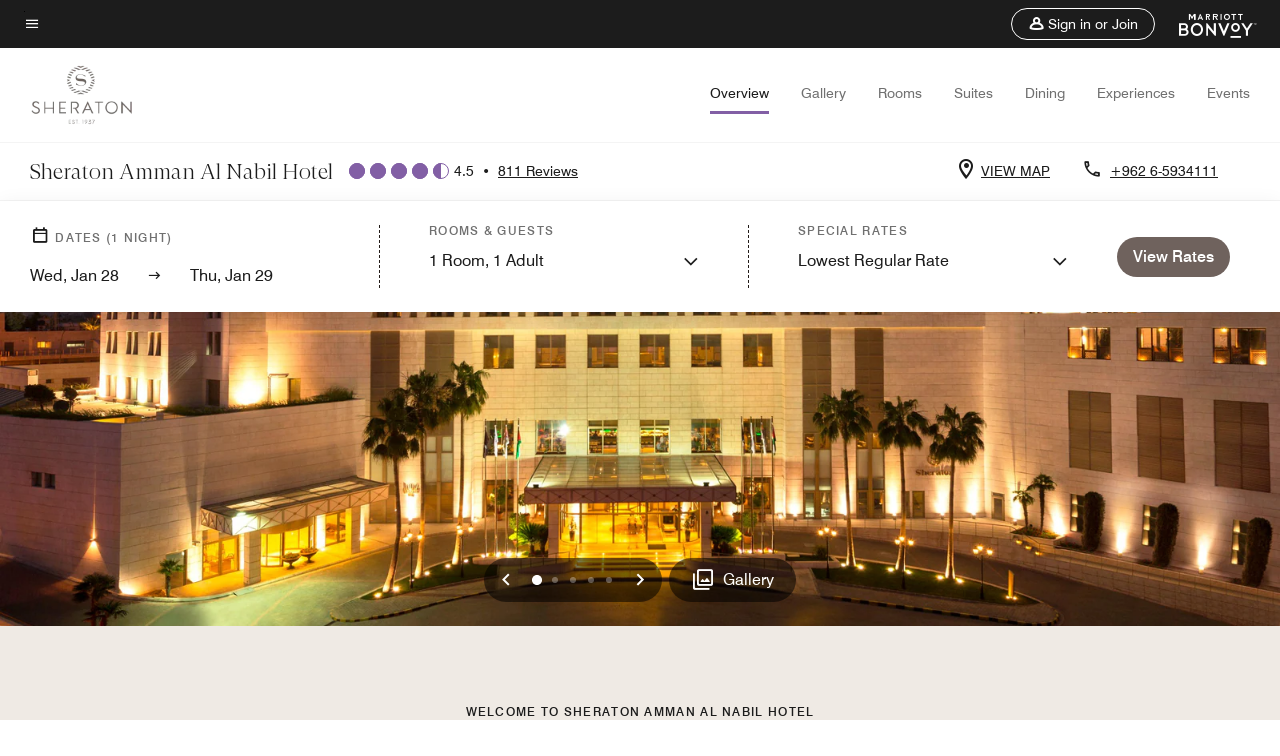

--- FILE ---
content_type: text/html; charset=utf-8
request_url: https://www.marriott.com/hybrid-presentation/api/v1/datalayer?localeKey=en_US
body_size: 1636
content:
var dataLayer = {"env_is_prod":"true","env_platform":"AEM-prod","roomkey_api_key":"a9bc92520c8acea6eadbc930b2ce2874","roomkey_api_version":"1.5.1","env_site_id":"US","memState":"unauthenticated","mr_prof_authentication_state":"unauthenticated","sessionId":"09C072E8-94C3-51B5-A435-9FC586D1CCD7","session_jsession_id":"09C072E8-94C3-51B5-A435-9FC586D1CCD7","page_url_path_branch":"/en-us/hotels/ammsi-sheraton-amman-al-nabil-hotel/overview/?scid=bb1a189a-fec3-4d19-a255-54ba596febe2","cookie_mi_site":"www.marriott.com","env_date_time":"01/28/26 17:14:27","env_site_name":"www.marriott.com","page_domain_name":"www.marriott.com","device_language_preferred":"en_US","cookie_mi_visitor":"09C072E8-94C3-51B5-A435-9FC586D1CCD7","env_img_path":"https://cache.marriott.com","mr_isLinkedUser":"false","page_requested_uri":"/en-us/hotels/ammsi-sheraton-amman-al-nabil-hotel/overview/?scid=bb1a189a-fec3-4d19-a255-54ba596febe2","page_url_query_string":"scid=bb1a189a-fec3-4d19-a255-54ba596febe2","ensighten_settings":"ON;SYNCH","prof_address_state":"unauthenticated","brwsrLang":"en_US","env_jacket":"MR","browser_akamai_loc_lat":"39.9614","browser_akamai_loc_long":"-82.9988","browser_akamai_loc_country":"US","rk_enabled":"true","rk_roomKeyBaseURL":"//www.roomkey.com/referrals","rk_errorMessage":"id='error-messages'","rk_isProfileAuthenticated":"false","rk_currency":"AR: ARS,AM: AMD,AW: AWG,AU: AUD,AT: EUR,BE: EUR,BR: BRL,CA: CAD,KY: KYD,CL: CLP,CN: CNY,CR: CRC,CZ: CZK,DK: DKK,DO: DOP,EC: ,EG: EGP,SV: SVC,FR: EUR,GE: GEL,DE: EUR,GR: EUR,GU: ,HU: HUF,IN: INR,ID: IDR,IE: EUR,IL: ILS,IT: EUR,JP: JPY,JO: JOD,KW: KWD,MY: MYR,MX: MXN,NL: EUR,PK: PKR,PA: PAB,PH: PHP,PT: EUR,PE: PEN,PL: PLN,PR: ,QA: QAR,RO: RON,RU: RUB,KN: ,SA: SAR,SG: SGD,KR: KRW,ES: EUR,CH: CHF,TH: THB,TT: TTD,TR: TRY,US: USD,AE: AED,GB: GBP,VE: ,VN: VND,VI: ,CW: ,HN: HNL,BH: BHD,KZ: KZT,SE: SEK,SR: SRD,CO: COP,OM: OMR,JM: JMD,BS: BSD,DZ: DZD,LY: LYD,BB: BBD,AZ: AZN,VG:","rk_cList":"enable.rewards.members: false| enable.successfully.booked: false| enable.redemption.points: false| enable.remember.me: true| enable.mobile: false| enable.session.timeout: false| enable.special.rates.aaa: true| enable.special.rates.senior: true| enable.special.rates.gov: false| enable.users.sgo: false| number.of.pages: -1| enable.presented.hd.solution: true| enable.to.industry_solutions.users: false| enable.to.brand: true| percentage.users.to.show: 100| percentage.users.to.show.incremental: 1| enable.associate.users: false| exclude.special.rates.corpcode: MW1, IBM, EMP, ACC, H77, GEE, TVL, GDY, PEP, ORA, HPQ, DTC, ATT, MEB, TOY, PCW, SAP, T77, SIE, BOE, M11, BOA, WEL, A4Y, MCO, MOD, VZN, EMC, ZG4, G2D, JOH, UAL, UTC, DEL, LAC, LK6, GMC, RAY, MM4, MMB, MMF, MMP| enable.special.rates.corpcode: | user.prevent.roomkey.pop: 0| enable.rewards.basic: true| enable.rewards.silver: true|     enable.rewards.gold: false| enable.rewards.platinum: false| enable.users.corpcode: false| enable.users.groupcode: false| browser.useragent: GomezAgent, iPhone, iPad, Silk, BlackBerry, Trident / 4.0| enable.concur.users: false| enable.hd.solution: true| enable.domains.US: true| enable.domains.GB: true| enable.domains.DE: false| enable.domains.FR: false| enable.domains.AU: true| enable.domains.CN: false| enable.domains.JP: false| enable.domains.ES: true| enable.domains.BR: false| enable.domains.KR: false","mvp_prequal_endpoint":"/aries-common/v1/sendPrequalFOCConfirmation","page_data_layer_ready":"false","request_id":"en-us/hotels/ammsi-sheraton-amman-al-nabil-hotel/overview/?scid=bb1a189a-fec3-4d19-a255-54ba596febe2~X~b05d70325731c84b0a90ef9b616e9a78"}; var mvpOffers = {};

--- FILE ---
content_type: application/javascript;charset=utf-8
request_url: https://api.bazaarvoice.com/data/products.json?passkey=canCX9lvC812oa4Y6HYf4gmWK5uszkZCKThrdtYkZqcYE&apiversion=5.5&displaycode=14883-en_us&filter=id%3Aeq%3Aammsi&limit=1&callback=bv_351_62508
body_size: -64
content:
bv_351_62508({"Limit":1,"Offset":0,"TotalResults":1,"Locale":"en_US","Results":[{"AttributesOrder":["AVAILABILITY"],"Attributes":{"AVAILABILITY":{"Id":"AVAILABILITY","Values":[{"Value":"True","Locale":null}]}},"Description":"Nestled in the heart of Jordan's capital, the Sheraton Amman Hotel provides elegantly furnished contemporary rooms which includes amenities for the busy business traveler, state-of-the-art Sheraton Fitness facility and great dining options.","Name":"Sheraton Amman Al Nabil Hotel","Id":"AMMSI","CategoryId":"BV_MISCELLANEOUS_CATEGORY","BrandExternalId":"dxu8ozcixy6vv2r8xcgdvgrbx","Brand":{"Id":"dxu8ozcixy6vv2r8xcgdvgrbx","Name":"Sheraton"},"Active":true,"ProductPageUrl":"https://www.marriott.com/en-us/hotels/ammsi-sheraton-amman-al-nabil-hotel/overview/","Disabled":false,"QuestionIds":[],"ISBNs":[],"EANs":[],"StoryIds":[],"ModelNumbers":[],"ImageUrl":null,"FamilyIds":[],"UPCs":[],"ManufacturerPartNumbers":[],"ReviewIds":[]}],"Includes":{},"HasErrors":false,"Errors":[]})

--- FILE ---
content_type: application/javascript;charset=utf-8
request_url: https://api.bazaarvoice.com/data/batch.json?passkey=canCX9lvC812oa4Y6HYf4gmWK5uszkZCKThrdtYkZqcYE&apiversion=5.5&displaycode=14883-en_us&resource.q0=products&filter.q0=id%3Aeq%3Aammsi&stats.q0=reviews&filteredstats.q0=reviews&filter_reviews.q0=contentlocale%3Aeq%3Azh*%2Cen*%2Cfr*%2Cde*%2Cja*%2Cpt*%2Cru*%2Ces*%2Cen_US&filter_reviewcomments.q0=contentlocale%3Aeq%3Azh*%2Cen*%2Cfr*%2Cde*%2Cja*%2Cpt*%2Cru*%2Ces*%2Cen_US&resource.q1=reviews&filter.q1=isratingsonly%3Aeq%3Afalse&filter.q1=productid%3Aeq%3Aammsi&filter.q1=contentlocale%3Aeq%3Azh*%2Cen*%2Cfr*%2Cde*%2Cja*%2Cpt*%2Cru*%2Ces*%2Cen_US&sort.q1=submissiontime%3Adesc&stats.q1=reviews&filteredstats.q1=reviews&include.q1=authors%2Cproducts%2Ccomments&filter_reviews.q1=contentlocale%3Aeq%3Azh*%2Cen*%2Cfr*%2Cde*%2Cja*%2Cpt*%2Cru*%2Ces*%2Cen_US&filter_reviewcomments.q1=contentlocale%3Aeq%3Azh*%2Cen*%2Cfr*%2Cde*%2Cja*%2Cpt*%2Cru*%2Ces*%2Cen_US&filter_comments.q1=contentlocale%3Aeq%3Azh*%2Cen*%2Cfr*%2Cde*%2Cja*%2Cpt*%2Cru*%2Ces*%2Cen_US&limit.q1=10&offset.q1=0&limit_comments.q1=3&callback=BV._internal.dataHandler0
body_size: 7827
content:
BV._internal.dataHandler0({"Errors":[],"BatchedResultsOrder":["q1","q0"],"HasErrors":false,"TotalRequests":2,"BatchedResults":{"q1":{"Id":"q1","Limit":10,"Offset":0,"TotalResults":810,"Locale":"en_US","Results":[{"Id":"377335389","CID":"8aa0991c-994f-57ad-8033-335829f5fce3","SourceClient":"marriott-2","LastModeratedTime":"2026-01-26T23:46:30.000+00:00","LastModificationTime":"2026-01-26T23:46:30.000+00:00","ProductId":"AMMSI","OriginalProductName":"Sheraton Amman Al Nabil Hotel","AuthorId":"a2ve2u29adsvyehfsmk98p5fg","ContentLocale":"en_US","IsFeatured":false,"TotalInappropriateFeedbackCount":0,"TotalClientResponseCount":0,"TotalCommentCount":0,"Rating":5,"SecondaryRatingsOrder":["Cleanliness","Dining","Location","Amenities","Value"],"IsRatingsOnly":false,"TotalFeedbackCount":0,"TotalNegativeFeedbackCount":0,"TotalPositiveFeedbackCount":0,"ModerationStatus":"APPROVED","SubmissionId":"r114883-en_17694695okakrpVUB3","SubmissionTime":"2026-01-26T23:18:47.000+00:00","ReviewText":"I\u2019m always received well at this hotel by professional and friendly staff. The rooms are of good size with comfortable beds.","Title":"Professional and friendly service","UserNickname":"Leon L","SecondaryRatings":{"Cleanliness":{"Value":5,"Id":"Cleanliness","MinLabel":null,"ValueRange":5,"MaxLabel":null,"ValueLabel":null,"DisplayType":"NORMAL","Label":null},"Value":{"Value":4,"Id":"Value","MinLabel":null,"ValueRange":5,"MaxLabel":null,"ValueLabel":null,"DisplayType":"NORMAL","Label":null},"Amenities":{"Value":5,"Id":"Amenities","MinLabel":null,"ValueRange":5,"MaxLabel":null,"ValueLabel":null,"DisplayType":"NORMAL","Label":null},"Dining":{"Value":5,"Id":"Dining","MinLabel":null,"ValueRange":5,"MaxLabel":null,"ValueLabel":null,"DisplayType":"NORMAL","Label":null},"Location":{"Value":5,"Id":"Location","MinLabel":null,"ValueRange":5,"MaxLabel":null,"ValueLabel":null,"DisplayType":"NORMAL","Label":null}},"BadgesOrder":[],"ContextDataValuesOrder":[],"IsRecommended":null,"CommentIds":[],"Pros":null,"Videos":[],"ClientResponses":[],"InappropriateFeedbackList":[],"ContextDataValues":{},"UserLocation":null,"Photos":[],"IsSyndicated":false,"RatingRange":5,"Helpfulness":null,"Badges":{},"ProductRecommendationIds":[],"TagDimensions":{},"AdditionalFields":{},"CampaignId":null,"TagDimensionsOrder":[],"AdditionalFieldsOrder":[],"Cons":null},{"Id":"376925501","CID":"02830f3c-3717-5eb9-b4e5-c1a0f48cdcec","SourceClient":"marriott-2","LastModeratedTime":"2026-01-21T23:00:45.000+00:00","LastModificationTime":"2026-01-21T23:00:45.000+00:00","ProductId":"AMMSI","OriginalProductName":"Sheraton Amman Al Nabil Hotel","AuthorId":"lyyr69k0s5w3bt3urxdyf11be","ContentLocale":"en_US","IsFeatured":false,"TotalInappropriateFeedbackCount":0,"TotalClientResponseCount":0,"TotalCommentCount":0,"Rating":5,"SecondaryRatingsOrder":["Cleanliness","Service","Amenities","Value"],"IsRatingsOnly":false,"TotalFeedbackCount":0,"TotalNegativeFeedbackCount":0,"TotalPositiveFeedbackCount":0,"ModerationStatus":"APPROVED","SubmissionId":"r114883-en_17690349g17n2LPsB8","SubmissionTime":"2026-01-21T22:35:09.000+00:00","ReviewText":"Super hotel - especially Guest services","Title":"Amazing staff that go extra mile - everyone wants to make a difference","UserNickname":"Emma","SecondaryRatings":{"Cleanliness":{"Value":5,"Id":"Cleanliness","MinLabel":null,"ValueRange":5,"MaxLabel":null,"ValueLabel":null,"DisplayType":"NORMAL","Label":null},"Value":{"Value":4,"Id":"Value","MinLabel":null,"ValueRange":5,"MaxLabel":null,"ValueLabel":null,"DisplayType":"NORMAL","Label":null},"Amenities":{"Value":5,"Id":"Amenities","MinLabel":null,"ValueRange":5,"MaxLabel":null,"ValueLabel":null,"DisplayType":"NORMAL","Label":null},"Service":{"Value":5,"Id":"Service","MinLabel":null,"ValueRange":5,"MaxLabel":null,"ValueLabel":null,"DisplayType":"NORMAL","Label":null}},"BadgesOrder":[],"ContextDataValuesOrder":[],"IsRecommended":null,"CommentIds":[],"Pros":null,"Videos":[],"ClientResponses":[],"InappropriateFeedbackList":[],"ContextDataValues":{},"UserLocation":null,"Photos":[],"IsSyndicated":false,"RatingRange":5,"Helpfulness":null,"Badges":{},"ProductRecommendationIds":[],"TagDimensions":{},"AdditionalFields":{},"CampaignId":null,"TagDimensionsOrder":[],"AdditionalFieldsOrder":[],"Cons":null},{"Id":"376565656","CID":"ad664e1a-e05c-5fb7-819d-746b88fa1114","SourceClient":"marriott-2","LastModeratedTime":"2026-01-17T15:15:38.000+00:00","LastModificationTime":"2026-01-17T15:15:38.000+00:00","ProductId":"AMMSI","OriginalProductName":"Sheraton Amman Al Nabil Hotel","AuthorId":"bayzwgm14qrvowsi7rbqoaaal","ContentLocale":"en_US","IsFeatured":false,"TotalInappropriateFeedbackCount":0,"TotalClientResponseCount":0,"TotalCommentCount":0,"Rating":5,"SecondaryRatingsOrder":["Cleanliness","Dining","Location","Service","Amenities","Value"],"IsRatingsOnly":false,"TotalFeedbackCount":0,"TotalNegativeFeedbackCount":0,"TotalPositiveFeedbackCount":0,"ModerationStatus":"APPROVED","SubmissionId":"r114883-en_17686613knjF8Z8x9r","SubmissionTime":"2026-01-17T14:49:05.000+00:00","ReviewText":"Wonderful room.welcoming waitress nice food","Title":"Excellent","UserNickname":"MARKTEN","SecondaryRatings":{"Cleanliness":{"Value":5,"Id":"Cleanliness","MinLabel":null,"ValueRange":5,"MaxLabel":null,"ValueLabel":null,"DisplayType":"NORMAL","Label":null},"Value":{"Value":5,"Id":"Value","MinLabel":null,"ValueRange":5,"MaxLabel":null,"ValueLabel":null,"DisplayType":"NORMAL","Label":null},"Amenities":{"Value":5,"Id":"Amenities","MinLabel":null,"ValueRange":5,"MaxLabel":null,"ValueLabel":null,"DisplayType":"NORMAL","Label":null},"Service":{"Value":5,"Id":"Service","MinLabel":null,"ValueRange":5,"MaxLabel":null,"ValueLabel":null,"DisplayType":"NORMAL","Label":null},"Dining":{"Value":5,"Id":"Dining","MinLabel":null,"ValueRange":5,"MaxLabel":null,"ValueLabel":null,"DisplayType":"NORMAL","Label":null},"Location":{"Value":5,"Id":"Location","MinLabel":null,"ValueRange":5,"MaxLabel":null,"ValueLabel":null,"DisplayType":"NORMAL","Label":null}},"BadgesOrder":[],"ContextDataValuesOrder":[],"IsRecommended":null,"CommentIds":[],"Pros":null,"Videos":[],"ClientResponses":[],"InappropriateFeedbackList":[],"ContextDataValues":{},"UserLocation":null,"Photos":[],"IsSyndicated":false,"RatingRange":5,"Helpfulness":null,"Badges":{},"ProductRecommendationIds":[],"TagDimensions":{},"AdditionalFields":{},"CampaignId":null,"TagDimensionsOrder":[],"AdditionalFieldsOrder":[],"Cons":null},{"Id":"376554830","CID":"de10eecb-d663-5ecb-9239-b4b3bff53f0f","SourceClient":"marriott-2","LastModeratedTime":"2026-01-17T07:45:18.000+00:00","LastModificationTime":"2026-01-17T07:45:18.000+00:00","ProductId":"AMMSI","OriginalProductName":"Sheraton Amman Al Nabil Hotel","AuthorId":"q1smkbe0c2boqb6fcinsrs7bq","ContentLocale":"en_GB","IsFeatured":false,"TotalInappropriateFeedbackCount":0,"TotalClientResponseCount":0,"TotalCommentCount":0,"Rating":5,"SecondaryRatingsOrder":["Cleanliness","Dining","Location","Service","Amenities","Value"],"IsRatingsOnly":false,"TotalFeedbackCount":0,"TotalNegativeFeedbackCount":0,"TotalPositiveFeedbackCount":0,"ModerationStatus":"APPROVED","SubmissionId":"r114883-en_17686296tbm6xGHQzJ","SubmissionTime":"2026-01-17T06:01:34.000+00:00","ReviewText":"The overall experience was genuinely excellent and made our stay both comfortable and enjoyable from start to finish.","Title":"Excellent and enjoyable stay at Sheraton Amman from start to finish.","UserNickname":"Ishraq","SecondaryRatings":{"Cleanliness":{"Value":5,"Id":"Cleanliness","MinLabel":null,"ValueRange":5,"MaxLabel":null,"ValueLabel":null,"DisplayType":"NORMAL","Label":null},"Value":{"Value":4,"Id":"Value","MinLabel":null,"ValueRange":5,"MaxLabel":null,"ValueLabel":null,"DisplayType":"NORMAL","Label":null},"Amenities":{"Value":5,"Id":"Amenities","MinLabel":null,"ValueRange":5,"MaxLabel":null,"ValueLabel":null,"DisplayType":"NORMAL","Label":null},"Service":{"Value":5,"Id":"Service","MinLabel":null,"ValueRange":5,"MaxLabel":null,"ValueLabel":null,"DisplayType":"NORMAL","Label":null},"Dining":{"Value":5,"Id":"Dining","MinLabel":null,"ValueRange":5,"MaxLabel":null,"ValueLabel":null,"DisplayType":"NORMAL","Label":null},"Location":{"Value":5,"Id":"Location","MinLabel":null,"ValueRange":5,"MaxLabel":null,"ValueLabel":null,"DisplayType":"NORMAL","Label":null}},"BadgesOrder":[],"ContextDataValuesOrder":[],"IsRecommended":null,"CommentIds":[],"Pros":null,"Videos":[],"ClientResponses":[],"InappropriateFeedbackList":[],"ContextDataValues":{},"UserLocation":null,"Photos":[],"IsSyndicated":false,"RatingRange":5,"Helpfulness":null,"Badges":{},"ProductRecommendationIds":[],"TagDimensions":{},"AdditionalFields":{},"CampaignId":null,"TagDimensionsOrder":[],"AdditionalFieldsOrder":[],"Cons":null},{"Id":"376484415","CID":"40ed6a7f-f690-5c75-8014-8aad3fbbc60c","SourceClient":"marriott-2","LastModeratedTime":"2026-01-16T16:46:28.000+00:00","LastModificationTime":"2026-01-16T16:46:28.000+00:00","ProductId":"AMMSI","OriginalProductName":"Sheraton Amman Al Nabil Hotel","AuthorId":"td2f6x056300qhjc6nejrsa1g","ContentLocale":"en_US","IsFeatured":false,"TotalInappropriateFeedbackCount":0,"TotalClientResponseCount":0,"TotalCommentCount":0,"Rating":5,"SecondaryRatingsOrder":["Cleanliness","Dining","Location","Service","Amenities","Value"],"IsRatingsOnly":false,"TotalFeedbackCount":0,"TotalNegativeFeedbackCount":0,"TotalPositiveFeedbackCount":0,"ModerationStatus":"APPROVED","SubmissionId":"r114883-en_17685657lfVGw2aWpL","SubmissionTime":"2026-01-16T12:15:51.000+00:00","ReviewText":"I had a truly outstanding stay at the Sheraton Hotel. \nFrom the moment I arrived, I felt welcomed and well taken care of. \nThe staff across all departments were exceptionally friendly, attentive, and always willing to assist with any request. Whether it was the reception team, the room service staff, or any other service personnel, everyone demonstrated a high level of professionalism and genuine hospitality.\n\nThe hotel offers a wide variety of services and facilities that cater to both comfort and convenience, making the overall experience even more enjoyable. My room was spacious, very comfortable, and impeccably clean, providing a relaxing environment throughout my stay.\n\nI genuinely appreciated the quality of service and the warmth of the staff, and I highly recommend the Sheraton Hotel to anyone looking for a pleasant and memorable stay.","Title":"Great experience at Sheraton Al-Nabil","UserNickname":"ASallam","SecondaryRatings":{"Cleanliness":{"Value":5,"Id":"Cleanliness","MinLabel":null,"ValueRange":5,"MaxLabel":null,"ValueLabel":null,"DisplayType":"NORMAL","Label":null},"Value":{"Value":5,"Id":"Value","MinLabel":null,"ValueRange":5,"MaxLabel":null,"ValueLabel":null,"DisplayType":"NORMAL","Label":null},"Amenities":{"Value":5,"Id":"Amenities","MinLabel":null,"ValueRange":5,"MaxLabel":null,"ValueLabel":null,"DisplayType":"NORMAL","Label":null},"Service":{"Value":5,"Id":"Service","MinLabel":null,"ValueRange":5,"MaxLabel":null,"ValueLabel":null,"DisplayType":"NORMAL","Label":null},"Dining":{"Value":5,"Id":"Dining","MinLabel":null,"ValueRange":5,"MaxLabel":null,"ValueLabel":null,"DisplayType":"NORMAL","Label":null},"Location":{"Value":5,"Id":"Location","MinLabel":null,"ValueRange":5,"MaxLabel":null,"ValueLabel":null,"DisplayType":"NORMAL","Label":null}},"BadgesOrder":[],"ContextDataValuesOrder":[],"IsRecommended":null,"CommentIds":[],"Pros":null,"Videos":[],"ClientResponses":[],"InappropriateFeedbackList":[],"ContextDataValues":{},"UserLocation":null,"Photos":[],"IsSyndicated":false,"RatingRange":5,"Helpfulness":null,"Badges":{},"ProductRecommendationIds":[],"TagDimensions":{},"AdditionalFields":{},"CampaignId":null,"TagDimensionsOrder":[],"AdditionalFieldsOrder":[],"Cons":null},{"Id":"376420746","CID":"49d9cbe4-471d-51cb-a082-a3a38fc06153","SourceClient":"marriott-2","LastModeratedTime":"2026-01-15T17:31:13.000+00:00","LastModificationTime":"2026-01-15T17:31:13.000+00:00","ProductId":"AMMSI","OriginalProductName":"Sheraton Amman Al Nabil Hotel","ContextDataValuesOrder":["RewardsLevel","TravelerType"],"AuthorId":"6a6c620970fcf352efe8feab9081d934d02d89805d9792b2a9124ac093481a27","ContentLocale":"en_US","IsFeatured":false,"TotalInappropriateFeedbackCount":0,"TotalClientResponseCount":0,"TotalCommentCount":0,"Rating":5,"SecondaryRatingsOrder":["Cleanliness","Dining","Location","Service","Amenities","Value"],"IsRatingsOnly":false,"TotalFeedbackCount":0,"TotalNegativeFeedbackCount":0,"TotalPositiveFeedbackCount":0,"ModerationStatus":"APPROVED","SubmissionId":"r114883-en_17684968xvro062eVU","SubmissionTime":"2026-01-15T17:07:00.000+00:00","ReviewText":"Very helpful and very convenient","Title":"Great visit","UserNickname":"Will","SecondaryRatings":{"Cleanliness":{"Value":5,"Id":"Cleanliness","MinLabel":null,"ValueRange":5,"MaxLabel":null,"ValueLabel":null,"DisplayType":"NORMAL","Label":null},"Value":{"Value":5,"Id":"Value","MinLabel":null,"ValueRange":5,"MaxLabel":null,"ValueLabel":null,"DisplayType":"NORMAL","Label":null},"Amenities":{"Value":5,"Id":"Amenities","MinLabel":null,"ValueRange":5,"MaxLabel":null,"ValueLabel":null,"DisplayType":"NORMAL","Label":null},"Service":{"Value":5,"Id":"Service","MinLabel":null,"ValueRange":5,"MaxLabel":null,"ValueLabel":null,"DisplayType":"NORMAL","Label":null},"Dining":{"Value":5,"Id":"Dining","MinLabel":null,"ValueRange":5,"MaxLabel":null,"ValueLabel":null,"DisplayType":"NORMAL","Label":null},"Location":{"Value":5,"Id":"Location","MinLabel":null,"ValueRange":5,"MaxLabel":null,"ValueLabel":null,"DisplayType":"NORMAL","Label":null}},"ContextDataValues":{"RewardsLevel":{"Value":"Gold","Id":"RewardsLevel"},"TravelerType":{"Value":"Family","Id":"TravelerType"}},"BadgesOrder":[],"IsRecommended":null,"CommentIds":[],"Pros":null,"Videos":[],"ClientResponses":[],"InappropriateFeedbackList":[],"UserLocation":null,"Photos":[],"IsSyndicated":false,"RatingRange":5,"Helpfulness":null,"Badges":{},"ProductRecommendationIds":[],"TagDimensions":{},"AdditionalFields":{},"CampaignId":null,"TagDimensionsOrder":[],"AdditionalFieldsOrder":[],"Cons":null},{"Id":"376194938","CID":"0a0fba1d-b33c-5243-979a-6541f5e9b9bb","SourceClient":"marriott-2","LastModeratedTime":"2026-01-13T20:16:11.000+00:00","LastModificationTime":"2026-01-13T20:16:11.000+00:00","ProductId":"AMMSI","OriginalProductName":"Sheraton Amman Al Nabil Hotel","ContextDataValuesOrder":["RewardsLevel","TravelerType"],"AuthorId":"22f9bf7842fd940060daf712691811c90eae40577559d97527853e5367052638","ContentLocale":"en_US","IsFeatured":false,"TotalInappropriateFeedbackCount":0,"TotalClientResponseCount":0,"TotalCommentCount":0,"Rating":5,"SecondaryRatingsOrder":["Cleanliness","Dining","Location","Service","Amenities","Value"],"IsRatingsOnly":false,"TotalFeedbackCount":0,"TotalNegativeFeedbackCount":0,"TotalPositiveFeedbackCount":0,"ModerationStatus":"APPROVED","SubmissionId":"r114883-en_17683317F0q9vA4dJd","SubmissionTime":"2026-01-13T19:16:31.000+00:00","ReviewText":"On each trip Amman, Jordan and stay at the  Sheraton Amman Al Nabil Hotel and during each stay I enjoy the Sheraton CLUB Lounge for an enjoyable light dinner. This stay with my wife was no different as we both enjoyed the Sheraton CLUB Lounge.\nWe had planned to enjoy a nice dinner at the hotel\u2019s Italian restaurant, but once we got to the Sheraton CLUB Lounge we really enjoyed the wide selection of Salads, great assortment of fresh appetizers, a great soup and each night a very tasty entr\u00E9e. In addition, they serve an impressive Jordanian house wine, called St George. Their white and red wines are very, very well balanced and both have a fantastic bouquet.\nSo, each night we were too full to go to the Italian restaurant.\nSo, if you are staying at the Sheraton Amman Al Nabil Hotel you must try the Sheraton CLUB Lounge, trust me you will not be disappointed.\n\nThe Bar Review:\n\nWithin the  Amman Sheraton Al Nabil Hotel is a very nice bar called: \u201CThe Bar\u201D.\nThis was my first time trying this watering hole and it will not be my last.\nThe Bar is located on the Upper Lobby {UL} floor is just to the right of the elevator\u2019s. It is open from 5:00 PM till 1:00 AM daily\nThe decorations are very relaxing, the bartender was extremely professional, and the drinks were made to perfection!\nI look forward to my return to the Amman Sheraton and to enjoying another nice drink at The Bar.\n\nREF: Trip Advisor - The Bar \u2013 January 2026\n\n\nThe Spice Garden Review:\n\nThere is a fantastic Buffet restaurant within the Amman Sheraton Al Nabil Hotel\ncalled The Spice Garden. \nIt is located on the Upper Lobby {UL floor} level to the left of the set of elevators.\nOn each stay at the Amman Sheraton Al Nabil Hotel I enjoyed an incredible breakfast in The Spice Garden restaurant.\nI usually start with by ordering a pot of Green Tea, a glass of fresh Orange Juice, then I have a large plate of fresh fruits. Their assortment is quite generous and usually contains fresh pineapple, fresh Kiwifruit, and several types of oranges.\nI then order a nice Omlette from their Egg Station, and if there is room on my plate I usually add several broiled tomatoes, some fresh mushrooms and several assorted slices of cheese.\nIn many cases I am too full to have anything else, but sometimes I force myself to enjoy a fresh baked croissant from their large Baked goods section.\nI guarantee that you will not leave The Spice Garden buffet restaurant hungry.\n\n\nREF: Trip Advisor - The Spice Garden restaurant \u2013 January 2026","Title":"... if you are staying at the Sheraton Amman Al Nabil Hotel you must try the Sheraton CLUB Lounge, trust me you will not be disappointed...","UserNickname":"Thomas from Damascus","SecondaryRatings":{"Cleanliness":{"Value":5,"Id":"Cleanliness","MinLabel":null,"ValueRange":5,"MaxLabel":null,"ValueLabel":null,"DisplayType":"NORMAL","Label":null},"Value":{"Value":5,"Id":"Value","MinLabel":null,"ValueRange":5,"MaxLabel":null,"ValueLabel":null,"DisplayType":"NORMAL","Label":null},"Amenities":{"Value":4,"Id":"Amenities","MinLabel":null,"ValueRange":5,"MaxLabel":null,"ValueLabel":null,"DisplayType":"NORMAL","Label":null},"Service":{"Value":5,"Id":"Service","MinLabel":null,"ValueRange":5,"MaxLabel":null,"ValueLabel":null,"DisplayType":"NORMAL","Label":null},"Dining":{"Value":5,"Id":"Dining","MinLabel":null,"ValueRange":5,"MaxLabel":null,"ValueLabel":null,"DisplayType":"NORMAL","Label":null},"Location":{"Value":5,"Id":"Location","MinLabel":null,"ValueRange":5,"MaxLabel":null,"ValueLabel":null,"DisplayType":"NORMAL","Label":null}},"ContextDataValues":{"RewardsLevel":{"Value":"Titanium","Id":"RewardsLevel"},"TravelerType":{"Value":"Couple","Id":"TravelerType"}},"BadgesOrder":[],"IsRecommended":null,"CommentIds":[],"Pros":null,"Videos":[],"ClientResponses":[],"InappropriateFeedbackList":[],"UserLocation":null,"Photos":[],"IsSyndicated":false,"RatingRange":5,"Helpfulness":null,"Badges":{},"ProductRecommendationIds":[],"TagDimensions":{},"AdditionalFields":{},"CampaignId":null,"TagDimensionsOrder":[],"AdditionalFieldsOrder":[],"Cons":null},{"Id":"375823535","CID":"10f8153b-445b-525b-872e-db422c80066a","SourceClient":"marriott-2","LastModeratedTime":"2026-01-10T22:01:55.000+00:00","LastModificationTime":"2026-01-10T22:01:55.000+00:00","ProductId":"AMMSI","OriginalProductName":"Sheraton Amman Al Nabil Hotel","ContextDataValuesOrder":["RewardsLevel","TravelerType"],"AuthorId":"364da34f8bffdadc1f1bec16ce5881c9e8a792e2cf6211f747e3b971c9fd742d","ContentLocale":"en_US","IsFeatured":false,"TotalInappropriateFeedbackCount":0,"TotalClientResponseCount":0,"TotalCommentCount":0,"Rating":5,"SecondaryRatingsOrder":["Cleanliness","Dining","Location","Service","Amenities","Value"],"IsRatingsOnly":false,"TotalFeedbackCount":0,"TotalNegativeFeedbackCount":0,"TotalPositiveFeedbackCount":0,"ModerationStatus":"APPROVED","SubmissionId":"r114883-en_17680809tFF0kV0ulJ","SubmissionTime":"2026-01-10T21:35:14.000+00:00","ReviewText":"I have been staying at Sheraton Amman Al Nabil Hotel for many years, and it continues to be my first and best choice every time I visit Amman\u2014whether for business or family trips.\n\nFrom every possible aspect, this hotel represents excellence. The hospitality standards are truly world-class, and I can confidently say that the Sheraton Amman has one of the best hotel teams I have ever encountered, even after visiting many countries and staying in hotels with very high international standards.\n\nThe cleanliness of the hotel is exceptional and always perfectly maintained. Special thanks to the housekeeping team for being fast, polite, and extremely professional, ensuring that rooms are always spotless and comfortable.\nThe swimming pools, both indoor and outdoor, are absolutely amazing\u2014the largest in Amman\u2014offering a warm, relaxing atmosphere and a luxurious experience throughout the year.\n\nThe food quality is outstanding, with great variety, excellent presentation, and flavors that meet the highest international hotel standards. Every detail reflects professionalism, care, and a genuine commitment to guest satisfaction.\n\nI would like to extend my sincere thanks and appreciation to Manager Ahmed, the wonderful Yousef, my friend Zaid, the always-smiling and cooperative Captain Saddam, and the friendly and professional concierge team who always go above and beyond to make every stay special.\n\nThank you for consistently delivering excellence.\nI wish you all a successful and happy year ahead, and continued success in everything you do.","Title":"Outstanding Experience \u2013 My Home Away From Home in Amman","UserNickname":"Dr Kahtan","SecondaryRatings":{"Cleanliness":{"Value":5,"Id":"Cleanliness","MinLabel":null,"ValueRange":5,"MaxLabel":null,"ValueLabel":null,"DisplayType":"NORMAL","Label":null},"Value":{"Value":3,"Id":"Value","MinLabel":null,"ValueRange":5,"MaxLabel":null,"ValueLabel":null,"DisplayType":"NORMAL","Label":null},"Amenities":{"Value":5,"Id":"Amenities","MinLabel":null,"ValueRange":5,"MaxLabel":null,"ValueLabel":null,"DisplayType":"NORMAL","Label":null},"Service":{"Value":5,"Id":"Service","MinLabel":null,"ValueRange":5,"MaxLabel":null,"ValueLabel":null,"DisplayType":"NORMAL","Label":null},"Dining":{"Value":5,"Id":"Dining","MinLabel":null,"ValueRange":5,"MaxLabel":null,"ValueLabel":null,"DisplayType":"NORMAL","Label":null},"Location":{"Value":4,"Id":"Location","MinLabel":null,"ValueRange":5,"MaxLabel":null,"ValueLabel":null,"DisplayType":"NORMAL","Label":null}},"ContextDataValues":{"RewardsLevel":{"Value":"Gold","Id":"RewardsLevel"},"TravelerType":{"Value":"Family","Id":"TravelerType"}},"BadgesOrder":[],"IsRecommended":null,"CommentIds":[],"Pros":null,"Videos":[],"ClientResponses":[],"InappropriateFeedbackList":[],"UserLocation":null,"Photos":[],"IsSyndicated":false,"RatingRange":5,"Helpfulness":null,"Badges":{},"ProductRecommendationIds":[],"TagDimensions":{},"AdditionalFields":{},"CampaignId":null,"TagDimensionsOrder":[],"AdditionalFieldsOrder":[],"Cons":null},{"Id":"375657659","CID":"719eb1d2-7236-523e-95b0-c5cd48a292c2","SourceClient":"marriott-2","LastModeratedTime":"2026-01-08T22:16:06.000+00:00","LastModificationTime":"2026-01-08T22:16:06.000+00:00","ProductId":"AMMSI","OriginalProductName":"Sheraton Amman Al Nabil Hotel","ContextDataValuesOrder":["RewardsLevel","TravelerType"],"AuthorId":"c2d67d39c636619095c1abf2db6abb6cd4a64e4e9fc53f6d6d1a5f4273773d58","ContentLocale":"en_US","IsFeatured":false,"TotalInappropriateFeedbackCount":0,"TotalClientResponseCount":0,"TotalCommentCount":0,"Rating":5,"SecondaryRatingsOrder":["Cleanliness","Dining","Location","Service","Amenities","Value"],"IsRatingsOnly":false,"TotalFeedbackCount":0,"TotalNegativeFeedbackCount":0,"TotalPositiveFeedbackCount":0,"ModerationStatus":"APPROVED","SubmissionId":"r114883-en_17679091nay8eRf5XK","SubmissionTime":"2026-01-08T21:52:38.000+00:00","ReviewText":"Hotel was nice 10/10 thanks I love the setting land scape The wedding room \nPlease extend my regards to the Sheraton hotel and all of the workers thank you for making our stay awesome , \nHamza from front desk and others","Title":"Osama Hamid at Sheraton Amman","UserNickname":"Osama Sheraton Amman","SecondaryRatings":{"Cleanliness":{"Value":5,"Id":"Cleanliness","MinLabel":null,"ValueRange":5,"MaxLabel":null,"ValueLabel":null,"DisplayType":"NORMAL","Label":null},"Value":{"Value":4,"Id":"Value","MinLabel":null,"ValueRange":5,"MaxLabel":null,"ValueLabel":null,"DisplayType":"NORMAL","Label":null},"Amenities":{"Value":4,"Id":"Amenities","MinLabel":null,"ValueRange":5,"MaxLabel":null,"ValueLabel":null,"DisplayType":"NORMAL","Label":null},"Service":{"Value":5,"Id":"Service","MinLabel":null,"ValueRange":5,"MaxLabel":null,"ValueLabel":null,"DisplayType":"NORMAL","Label":null},"Dining":{"Value":4,"Id":"Dining","MinLabel":null,"ValueRange":5,"MaxLabel":null,"ValueLabel":null,"DisplayType":"NORMAL","Label":null},"Location":{"Value":5,"Id":"Location","MinLabel":null,"ValueRange":5,"MaxLabel":null,"ValueLabel":null,"DisplayType":"NORMAL","Label":null}},"ContextDataValues":{"RewardsLevel":{"Value":"Member","Id":"RewardsLevel"},"TravelerType":{"Value":"Family","Id":"TravelerType"}},"BadgesOrder":[],"IsRecommended":null,"CommentIds":[],"Pros":null,"Videos":[],"ClientResponses":[],"InappropriateFeedbackList":[],"UserLocation":null,"Photos":[],"IsSyndicated":false,"RatingRange":5,"Helpfulness":null,"Badges":{},"ProductRecommendationIds":[],"TagDimensions":{},"AdditionalFields":{},"CampaignId":null,"TagDimensionsOrder":[],"AdditionalFieldsOrder":[],"Cons":null},{"Id":"375597779","CID":"810af5ee-2d3b-56ce-b68d-0368d2f9d15d","SourceClient":"marriott-2","LastModeratedTime":"2026-01-08T05:16:30.000+00:00","LastModificationTime":"2026-01-08T05:16:30.000+00:00","ProductId":"AMMSI","OriginalProductName":"Sheraton Amman Al Nabil Hotel","ContextDataValuesOrder":["RewardsLevel","TravelerType"],"AuthorId":"9fb5ed2f913f4d1c16d1d84f1244cadd5b13d19a57da4347cead00eb7ebba7ad","ContentLocale":"en_GB","IsFeatured":false,"TotalInappropriateFeedbackCount":0,"TotalClientResponseCount":0,"TotalCommentCount":0,"Rating":5,"SecondaryRatingsOrder":["Cleanliness","Dining","Location","Service","Amenities","Value"],"IsRatingsOnly":false,"TotalFeedbackCount":0,"TotalNegativeFeedbackCount":0,"TotalPositiveFeedbackCount":0,"ModerationStatus":"APPROVED","SubmissionId":"r114883-en_17678482PFLIff1rVW","SubmissionTime":"2026-01-08T04:57:21.000+00:00","ReviewText":"Everything was great, staff are very friendly, room is spacious and clean, location was very convenient. I will definitely recommend the hotel to all my friends.","Title":"Amazing hotel","UserNickname":"Rash","SecondaryRatings":{"Cleanliness":{"Value":5,"Id":"Cleanliness","MinLabel":null,"ValueRange":5,"MaxLabel":null,"ValueLabel":null,"DisplayType":"NORMAL","Label":null},"Value":{"Value":4,"Id":"Value","MinLabel":null,"ValueRange":5,"MaxLabel":null,"ValueLabel":null,"DisplayType":"NORMAL","Label":null},"Amenities":{"Value":4,"Id":"Amenities","MinLabel":null,"ValueRange":5,"MaxLabel":null,"ValueLabel":null,"DisplayType":"NORMAL","Label":null},"Service":{"Value":5,"Id":"Service","MinLabel":null,"ValueRange":5,"MaxLabel":null,"ValueLabel":null,"DisplayType":"NORMAL","Label":null},"Dining":{"Value":4,"Id":"Dining","MinLabel":null,"ValueRange":5,"MaxLabel":null,"ValueLabel":null,"DisplayType":"NORMAL","Label":null},"Location":{"Value":5,"Id":"Location","MinLabel":null,"ValueRange":5,"MaxLabel":null,"ValueLabel":null,"DisplayType":"NORMAL","Label":null}},"ContextDataValues":{"RewardsLevel":{"Value":"Member","Id":"RewardsLevel"},"TravelerType":{"Value":"Solo","Id":"TravelerType"}},"BadgesOrder":[],"IsRecommended":null,"CommentIds":[],"Pros":null,"Videos":[],"ClientResponses":[],"InappropriateFeedbackList":[],"UserLocation":null,"Photos":[],"IsSyndicated":false,"RatingRange":5,"Helpfulness":null,"Badges":{},"ProductRecommendationIds":[],"TagDimensions":{},"AdditionalFields":{},"CampaignId":null,"TagDimensionsOrder":[],"AdditionalFieldsOrder":[],"Cons":null}],"Includes":{"Products":{"AMMSI":{"AttributesOrder":["AVAILABILITY"],"Attributes":{"AVAILABILITY":{"Id":"AVAILABILITY","Values":[{"Value":"True","Locale":null}]}},"Description":"Nestled in the heart of Jordan's capital, the Sheraton Amman Hotel provides elegantly furnished contemporary rooms which includes amenities for the busy business traveler, state-of-the-art Sheraton Fitness facility and great dining options.","Name":"Sheraton Amman Al Nabil Hotel","Id":"AMMSI","CategoryId":"BV_MISCELLANEOUS_CATEGORY","BrandExternalId":"dxu8ozcixy6vv2r8xcgdvgrbx","Brand":{"Id":"dxu8ozcixy6vv2r8xcgdvgrbx","Name":"Sheraton"},"Active":true,"ProductPageUrl":"https://www.marriott.com/en-us/hotels/ammsi-sheraton-amman-al-nabil-hotel/overview/","Disabled":false,"QuestionIds":[],"ISBNs":[],"EANs":[],"StoryIds":[],"ModelNumbers":[],"ImageUrl":null,"FamilyIds":[],"UPCs":[],"ManufacturerPartNumbers":[],"ReviewIds":[],"ReviewStatistics":{"ContextDataDistributionOrder":["Age","RewardsLevel","TravelerType","RecommendFamilies","RecommendCouples","RecommendGroups","RecommendBusiness","RecommendLeisure","RecommendWeekend","RecommendSiteSeeing","RecommendRomantic","RecommendShopping","RecommendLocationAttractions","RecommendOutdoorActivities","RecommendBeach","RecommendPublicTransportation","RecommendBikeFriendly","RecommendMusicAndNightlife","RecommendOtherSpecify","RecommendNotRecommend"],"ContextDataDistribution":{"Age":{"Id":"Age","Values":[{"Count":12,"Value":"18to25"},{"Count":28,"Value":"26to40"},{"Count":16,"Value":"40to60"},{"Count":2,"Value":"60orOver"}]},"RewardsLevel":{"Id":"RewardsLevel","Values":[{"Count":354,"Value":"Member"},{"Count":70,"Value":"Silver"},{"Count":122,"Value":"Gold"},{"Count":110,"Value":"Platinum"},{"Count":78,"Value":"Titanium"},{"Count":28,"Value":"Ambassador"},{"Count":21,"Value":"Non-Member"}]},"TravelerType":{"Id":"TravelerType","Values":[{"Count":300,"Value":"Solo"},{"Count":101,"Value":"Couple"},{"Count":126,"Value":"Family"},{"Count":88,"Value":"Group"}]},"RecommendFamilies":{"Id":"RecommendFamilies","Values":[{"Count":29,"Value":"Yes"},{"Count":29,"Value":"No"}]},"RecommendCouples":{"Id":"RecommendCouples","Values":[{"Count":31,"Value":"Yes"},{"Count":27,"Value":"No"}]},"RecommendGroups":{"Id":"RecommendGroups","Values":[{"Count":23,"Value":"Yes"},{"Count":35,"Value":"No"}]},"RecommendBusiness":{"Id":"RecommendBusiness","Values":[{"Count":52,"Value":"Yes"},{"Count":6,"Value":"No"}]},"RecommendLeisure":{"Id":"RecommendLeisure","Values":[{"Count":25,"Value":"Yes"},{"Count":33,"Value":"No"}]},"RecommendWeekend":{"Id":"RecommendWeekend","Values":[{"Count":19,"Value":"Yes"},{"Count":39,"Value":"No"}]},"RecommendSiteSeeing":{"Id":"RecommendSiteSeeing","Values":[{"Count":18,"Value":"Yes"},{"Count":40,"Value":"No"}]},"RecommendRomantic":{"Id":"RecommendRomantic","Values":[{"Count":10,"Value":"Yes"},{"Count":48,"Value":"No"}]},"RecommendShopping":{"Id":"RecommendShopping","Values":[{"Count":10,"Value":"Yes"},{"Count":48,"Value":"No"}]},"RecommendLocationAttractions":{"Id":"RecommendLocationAttractions","Values":[{"Count":13,"Value":"Yes"},{"Count":45,"Value":"No"}]},"RecommendOutdoorActivities":{"Id":"RecommendOutdoorActivities","Values":[{"Count":6,"Value":"Yes"},{"Count":52,"Value":"No"}]},"RecommendBeach":{"Id":"RecommendBeach","Values":[{"Count":1,"Value":"Yes"},{"Count":57,"Value":"No"}]},"RecommendPublicTransportation":{"Id":"RecommendPublicTransportation","Values":[{"Count":3,"Value":"Yes"},{"Count":55,"Value":"No"}]},"RecommendBikeFriendly":{"Id":"RecommendBikeFriendly","Values":[{"Count":2,"Value":"Yes"},{"Count":56,"Value":"No"}]},"RecommendMusicAndNightlife":{"Id":"RecommendMusicAndNightlife","Values":[{"Count":4,"Value":"Yes"},{"Count":54,"Value":"No"}]},"RecommendOtherSpecify":{"Id":"RecommendOtherSpecify","Values":[{"Count":58,"Value":"No"}]},"RecommendNotRecommend":{"Id":"RecommendNotRecommend","Values":[{"Count":4,"Value":"Yes"},{"Count":54,"Value":"No"}]}},"RecommendedCount":208,"FeaturedReviewCount":0,"SecondaryRatingsAveragesOrder":["Cleanliness","Dining","Location","Service","Amenities","Value"],"SecondaryRatingsAverages":{"Location":{"Id":"Location","AverageRating":4.666044776119403,"DisplayType":"NORMAL","MaxLabel":null,"MinLabel":null,"ValueRange":5},"Cleanliness":{"Id":"Cleanliness","AverageRating":4.5283540802213,"DisplayType":"NORMAL","MaxLabel":null,"MinLabel":null,"ValueRange":5},"Amenities":{"Id":"Amenities","AverageRating":4.473611111111111,"DisplayType":"NORMAL","MaxLabel":null,"MinLabel":null,"ValueRange":5},"Dining":{"Id":"Dining","AverageRating":4.488673139158576,"DisplayType":"NORMAL","MaxLabel":null,"MinLabel":null,"ValueRange":5},"Service":{"Id":"Service","AverageRating":4.633841886269071,"DisplayType":"NORMAL","MaxLabel":null,"MinLabel":null,"ValueRange":5},"Value":{"Id":"Value","AverageRating":4.407063197026022,"DisplayType":"NORMAL","MaxLabel":null,"MinLabel":null,"ValueRange":5}},"TotalReviewCount":811,"HelpfulVoteCount":69,"AverageOverallRating":4.543773119605425,"NotHelpfulVoteCount":12,"RatingDistribution":[{"RatingValue":5,"Count":607},{"RatingValue":4,"Count":119},{"RatingValue":3,"Count":37},{"RatingValue":1,"Count":33},{"RatingValue":2,"Count":15}],"FirstSubmissionTime":"2011-11-01T12:23:05.000+00:00","LastSubmissionTime":"2026-01-26T23:18:47.000+00:00","RatingsOnlyReviewCount":1,"NotRecommendedCount":34,"TagDistribution":{},"OverallRatingRange":5,"TagDistributionOrder":[]},"TotalReviewCount":811,"FilteredReviewStatistics":{"ContextDataDistributionOrder":["Age","RewardsLevel","TravelerType","RecommendFamilies","RecommendCouples","RecommendGroups","RecommendBusiness","RecommendLeisure","RecommendWeekend","RecommendSiteSeeing","RecommendRomantic","RecommendShopping","RecommendLocationAttractions","RecommendOutdoorActivities","RecommendBeach","RecommendPublicTransportation","RecommendBikeFriendly","RecommendMusicAndNightlife","RecommendOtherSpecify","RecommendNotRecommend"],"ContextDataDistribution":{"Age":{"Id":"Age","Values":[{"Count":12,"Value":"18to25"},{"Count":28,"Value":"26to40"},{"Count":15,"Value":"40to60"},{"Count":2,"Value":"60orOver"}]},"RewardsLevel":{"Id":"RewardsLevel","Values":[{"Count":353,"Value":"Member"},{"Count":70,"Value":"Silver"},{"Count":122,"Value":"Gold"},{"Count":110,"Value":"Platinum"},{"Count":78,"Value":"Titanium"},{"Count":28,"Value":"Ambassador"},{"Count":21,"Value":"Non-Member"}]},"TravelerType":{"Id":"TravelerType","Values":[{"Count":300,"Value":"Solo"},{"Count":101,"Value":"Couple"},{"Count":126,"Value":"Family"},{"Count":87,"Value":"Group"}]},"RecommendFamilies":{"Id":"RecommendFamilies","Values":[{"Count":29,"Value":"Yes"},{"Count":28,"Value":"No"}]},"RecommendCouples":{"Id":"RecommendCouples","Values":[{"Count":31,"Value":"Yes"},{"Count":26,"Value":"No"}]},"RecommendGroups":{"Id":"RecommendGroups","Values":[{"Count":23,"Value":"Yes"},{"Count":34,"Value":"No"}]},"RecommendBusiness":{"Id":"RecommendBusiness","Values":[{"Count":51,"Value":"Yes"},{"Count":6,"Value":"No"}]},"RecommendLeisure":{"Id":"RecommendLeisure","Values":[{"Count":25,"Value":"Yes"},{"Count":32,"Value":"No"}]},"RecommendWeekend":{"Id":"RecommendWeekend","Values":[{"Count":19,"Value":"Yes"},{"Count":38,"Value":"No"}]},"RecommendSiteSeeing":{"Id":"RecommendSiteSeeing","Values":[{"Count":18,"Value":"Yes"},{"Count":39,"Value":"No"}]},"RecommendRomantic":{"Id":"RecommendRomantic","Values":[{"Count":10,"Value":"Yes"},{"Count":47,"Value":"No"}]},"RecommendShopping":{"Id":"RecommendShopping","Values":[{"Count":10,"Value":"Yes"},{"Count":47,"Value":"No"}]},"RecommendLocationAttractions":{"Id":"RecommendLocationAttractions","Values":[{"Count":13,"Value":"Yes"},{"Count":44,"Value":"No"}]},"RecommendOutdoorActivities":{"Id":"RecommendOutdoorActivities","Values":[{"Count":6,"Value":"Yes"},{"Count":51,"Value":"No"}]},"RecommendBeach":{"Id":"RecommendBeach","Values":[{"Count":1,"Value":"Yes"},{"Count":56,"Value":"No"}]},"RecommendPublicTransportation":{"Id":"RecommendPublicTransportation","Values":[{"Count":3,"Value":"Yes"},{"Count":54,"Value":"No"}]},"RecommendBikeFriendly":{"Id":"RecommendBikeFriendly","Values":[{"Count":2,"Value":"Yes"},{"Count":55,"Value":"No"}]},"RecommendMusicAndNightlife":{"Id":"RecommendMusicAndNightlife","Values":[{"Count":4,"Value":"Yes"},{"Count":53,"Value":"No"}]},"RecommendOtherSpecify":{"Id":"RecommendOtherSpecify","Values":[{"Count":57,"Value":"No"}]},"RecommendNotRecommend":{"Id":"RecommendNotRecommend","Values":[{"Count":4,"Value":"Yes"},{"Count":53,"Value":"No"}]}},"RecommendedCount":207,"FeaturedReviewCount":0,"SecondaryRatingsAveragesOrder":["Cleanliness","Dining","Location","Service","Amenities","Value"],"SecondaryRatingsAverages":{"Location":{"Id":"Location","AverageRating":4.6654205607476635,"DisplayType":"NORMAL","MaxLabel":null,"MinLabel":null,"ValueRange":5},"Cleanliness":{"Id":"Cleanliness","AverageRating":4.527700831024931,"DisplayType":"NORMAL","MaxLabel":null,"MinLabel":null,"ValueRange":5},"Amenities":{"Id":"Amenities","AverageRating":4.472878998609179,"DisplayType":"NORMAL","MaxLabel":null,"MinLabel":null,"ValueRange":5},"Dining":{"Id":"Dining","AverageRating":4.489465153970826,"DisplayType":"NORMAL","MaxLabel":null,"MinLabel":null,"ValueRange":5},"Service":{"Id":"Service","AverageRating":4.633333333333334,"DisplayType":"NORMAL","MaxLabel":null,"MinLabel":null,"ValueRange":5},"Value":{"Id":"Value","AverageRating":4.407821229050279,"DisplayType":"NORMAL","MaxLabel":null,"MinLabel":null,"ValueRange":5}},"TotalReviewCount":810,"HelpfulVoteCount":69,"AverageOverallRating":4.54320987654321,"NotHelpfulVoteCount":12,"RatingDistribution":[{"RatingValue":5,"Count":606},{"RatingValue":4,"Count":119},{"RatingValue":3,"Count":37},{"RatingValue":1,"Count":33},{"RatingValue":2,"Count":15}],"FirstSubmissionTime":"2011-11-01T12:23:05.000+00:00","LastSubmissionTime":"2026-01-26T23:18:47.000+00:00","RatingsOnlyReviewCount":0,"NotRecommendedCount":34,"TagDistribution":{},"OverallRatingRange":5,"TagDistributionOrder":[]}}},"ProductsOrder":["AMMSI"],"Authors":{"a2ve2u29adsvyehfsmk98p5fg":{"Id":"a2ve2u29adsvyehfsmk98p5fg","ContributorRank":"NONE","UserNickname":"Leon L","LastModeratedTime":"2026-01-26T23:46:36.000+00:00","ModerationStatus":"APPROVED","SubmissionTime":"2026-01-26T23:18:47.000+00:00","ThirdPartyIds":[],"SecondaryRatingsOrder":[],"AnswerIds":[],"QuestionIds":[],"StoryIds":[],"AdditionalFields":{},"Badges":{},"Photos":[],"SubmissionId":null,"ContextDataValues":{},"ReviewIds":[],"BadgesOrder":[],"Videos":[],"ProductRecommendationIds":[],"Avatar":{},"SecondaryRatings":{},"AdditionalFieldsOrder":[],"CommentIds":[],"ContextDataValuesOrder":[],"Location":null,"ReviewStatistics":{"HelpfulVoteCount":0,"FirstSubmissionTime":"2026-01-26T23:18:47.000+00:00","LastSubmissionTime":"2026-01-26T23:18:47.000+00:00","NotRecommendedCount":0,"FeaturedReviewCount":0,"TotalReviewCount":1,"RatingDistribution":[{"RatingValue":5,"Count":1}],"RatingsOnlyReviewCount":0,"AverageOverallRating":5.0,"NotHelpfulVoteCount":0,"RecommendedCount":0,"ContextDataDistribution":{},"ContextDataDistributionOrder":[],"TagDistribution":{},"OverallRatingRange":5,"TagDistributionOrder":[],"SecondaryRatingsAveragesOrder":[],"SecondaryRatingsAverages":{}},"TotalReviewCount":1,"FilteredReviewStatistics":{"HelpfulVoteCount":0,"FirstSubmissionTime":"2026-01-26T23:18:47.000+00:00","LastSubmissionTime":"2026-01-26T23:18:47.000+00:00","NotRecommendedCount":0,"FeaturedReviewCount":0,"TotalReviewCount":1,"RatingDistribution":[{"RatingValue":5,"Count":1}],"RatingsOnlyReviewCount":0,"AverageOverallRating":5.0,"NotHelpfulVoteCount":0,"RecommendedCount":0,"ContextDataDistribution":{},"ContextDataDistributionOrder":[],"TagDistribution":{},"OverallRatingRange":5,"TagDistributionOrder":[],"SecondaryRatingsAveragesOrder":[],"SecondaryRatingsAverages":{}}},"lyyr69k0s5w3bt3urxdyf11be":{"Id":"lyyr69k0s5w3bt3urxdyf11be","ContributorRank":"NONE","UserNickname":"Emma","LastModeratedTime":"2026-01-21T23:00:59.000+00:00","ModerationStatus":"APPROVED","SubmissionTime":"2026-01-21T22:35:09.000+00:00","ThirdPartyIds":[],"SecondaryRatingsOrder":[],"AnswerIds":[],"QuestionIds":[],"StoryIds":[],"AdditionalFields":{},"Badges":{},"Photos":[],"SubmissionId":null,"ContextDataValues":{},"ReviewIds":[],"BadgesOrder":[],"Videos":[],"ProductRecommendationIds":[],"Avatar":{},"SecondaryRatings":{},"AdditionalFieldsOrder":[],"CommentIds":[],"ContextDataValuesOrder":[],"Location":null,"ReviewStatistics":{"AverageOverallRating":5.0,"NotHelpfulVoteCount":0,"TotalReviewCount":1,"FirstSubmissionTime":"2026-01-21T22:35:09.000+00:00","LastSubmissionTime":"2026-01-21T22:35:09.000+00:00","HelpfulVoteCount":0,"RatingDistribution":[{"RatingValue":5,"Count":1}],"FeaturedReviewCount":0,"NotRecommendedCount":0,"RecommendedCount":0,"RatingsOnlyReviewCount":0,"ContextDataDistribution":{},"ContextDataDistributionOrder":[],"TagDistribution":{},"OverallRatingRange":5,"TagDistributionOrder":[],"SecondaryRatingsAveragesOrder":[],"SecondaryRatingsAverages":{}},"TotalReviewCount":1,"FilteredReviewStatistics":{"AverageOverallRating":5.0,"NotHelpfulVoteCount":0,"TotalReviewCount":1,"FirstSubmissionTime":"2026-01-21T22:35:09.000+00:00","LastSubmissionTime":"2026-01-21T22:35:09.000+00:00","HelpfulVoteCount":0,"RatingDistribution":[{"RatingValue":5,"Count":1}],"FeaturedReviewCount":0,"NotRecommendedCount":0,"RecommendedCount":0,"RatingsOnlyReviewCount":0,"ContextDataDistribution":{},"ContextDataDistributionOrder":[],"TagDistribution":{},"OverallRatingRange":5,"TagDistributionOrder":[],"SecondaryRatingsAveragesOrder":[],"SecondaryRatingsAverages":{}}},"bayzwgm14qrvowsi7rbqoaaal":{"Id":"bayzwgm14qrvowsi7rbqoaaal","ContributorRank":"NONE","UserNickname":"MARKTEN","LastModeratedTime":"2026-01-17T15:15:42.000+00:00","ModerationStatus":"APPROVED","SubmissionTime":"2026-01-17T14:49:05.000+00:00","ThirdPartyIds":[],"SecondaryRatingsOrder":[],"AnswerIds":[],"QuestionIds":[],"StoryIds":[],"AdditionalFields":{},"Badges":{},"Photos":[],"SubmissionId":null,"ContextDataValues":{},"ReviewIds":[],"BadgesOrder":[],"Videos":[],"ProductRecommendationIds":[],"Avatar":{},"SecondaryRatings":{},"AdditionalFieldsOrder":[],"CommentIds":[],"ContextDataValuesOrder":[],"Location":null,"ReviewStatistics":{"RatingsOnlyReviewCount":0,"NotRecommendedCount":0,"AverageOverallRating":5.0,"FirstSubmissionTime":"2026-01-17T14:49:05.000+00:00","LastSubmissionTime":"2026-01-17T14:49:05.000+00:00","HelpfulVoteCount":0,"TotalReviewCount":1,"RecommendedCount":0,"NotHelpfulVoteCount":0,"RatingDistribution":[{"RatingValue":5,"Count":1}],"FeaturedReviewCount":0,"ContextDataDistribution":{},"ContextDataDistributionOrder":[],"TagDistribution":{},"OverallRatingRange":5,"TagDistributionOrder":[],"SecondaryRatingsAveragesOrder":[],"SecondaryRatingsAverages":{}},"TotalReviewCount":1,"FilteredReviewStatistics":{"RatingsOnlyReviewCount":0,"NotRecommendedCount":0,"AverageOverallRating":5.0,"FirstSubmissionTime":"2026-01-17T14:49:05.000+00:00","LastSubmissionTime":"2026-01-17T14:49:05.000+00:00","HelpfulVoteCount":0,"TotalReviewCount":1,"RecommendedCount":0,"NotHelpfulVoteCount":0,"RatingDistribution":[{"RatingValue":5,"Count":1}],"FeaturedReviewCount":0,"ContextDataDistribution":{},"ContextDataDistributionOrder":[],"TagDistribution":{},"OverallRatingRange":5,"TagDistributionOrder":[],"SecondaryRatingsAveragesOrder":[],"SecondaryRatingsAverages":{}}},"q1smkbe0c2boqb6fcinsrs7bq":{"Id":"q1smkbe0c2boqb6fcinsrs7bq","ContributorRank":"NONE","UserNickname":"Ishraq","LastModeratedTime":"2026-01-17T06:31:33.000+00:00","ModerationStatus":"APPROVED","SubmissionTime":"2026-01-17T06:01:34.000+00:00","ThirdPartyIds":[],"SecondaryRatingsOrder":[],"AnswerIds":[],"QuestionIds":[],"StoryIds":[],"AdditionalFields":{},"Badges":{},"Photos":[],"SubmissionId":null,"ContextDataValues":{},"ReviewIds":[],"BadgesOrder":[],"Videos":[],"ProductRecommendationIds":[],"Avatar":{},"SecondaryRatings":{},"AdditionalFieldsOrder":[],"CommentIds":[],"ContextDataValuesOrder":[],"Location":null,"ReviewStatistics":{"HelpfulVoteCount":0,"FirstSubmissionTime":"2026-01-17T06:01:34.000+00:00","LastSubmissionTime":"2026-01-17T06:01:34.000+00:00","NotRecommendedCount":0,"RatingDistribution":[{"RatingValue":5,"Count":1}],"RecommendedCount":0,"FeaturedReviewCount":0,"TotalReviewCount":1,"AverageOverallRating":5.0,"NotHelpfulVoteCount":0,"RatingsOnlyReviewCount":0,"ContextDataDistribution":{},"ContextDataDistributionOrder":[],"TagDistribution":{},"OverallRatingRange":5,"TagDistributionOrder":[],"SecondaryRatingsAveragesOrder":[],"SecondaryRatingsAverages":{}},"TotalReviewCount":1,"FilteredReviewStatistics":{"HelpfulVoteCount":0,"FirstSubmissionTime":"2026-01-17T06:01:34.000+00:00","LastSubmissionTime":"2026-01-17T06:01:34.000+00:00","NotRecommendedCount":0,"RatingDistribution":[{"RatingValue":5,"Count":1}],"RecommendedCount":0,"FeaturedReviewCount":0,"TotalReviewCount":1,"AverageOverallRating":5.0,"NotHelpfulVoteCount":0,"RatingsOnlyReviewCount":0,"ContextDataDistribution":{},"ContextDataDistributionOrder":[],"TagDistribution":{},"OverallRatingRange":5,"TagDistributionOrder":[],"SecondaryRatingsAveragesOrder":[],"SecondaryRatingsAverages":{}}},"td2f6x056300qhjc6nejrsa1g":{"Id":"td2f6x056300qhjc6nejrsa1g","ContributorRank":"NONE","UserNickname":"ASallam","LastModeratedTime":"2026-01-16T16:46:32.000+00:00","ModerationStatus":"APPROVED","SubmissionTime":"2026-01-16T12:15:51.000+00:00","ThirdPartyIds":[],"SecondaryRatingsOrder":[],"AnswerIds":[],"QuestionIds":[],"StoryIds":[],"AdditionalFields":{},"Badges":{},"Photos":[],"SubmissionId":null,"ContextDataValues":{},"ReviewIds":[],"BadgesOrder":[],"Videos":[],"ProductRecommendationIds":[],"Avatar":{},"SecondaryRatings":{},"AdditionalFieldsOrder":[],"CommentIds":[],"ContextDataValuesOrder":[],"Location":null,"ReviewStatistics":{"FeaturedReviewCount":0,"NotRecommendedCount":0,"NotHelpfulVoteCount":0,"FirstSubmissionTime":"2026-01-16T12:15:51.000+00:00","LastSubmissionTime":"2026-01-16T12:15:51.000+00:00","TotalReviewCount":1,"AverageOverallRating":5.0,"HelpfulVoteCount":0,"RecommendedCount":0,"RatingDistribution":[{"RatingValue":5,"Count":1}],"RatingsOnlyReviewCount":0,"ContextDataDistribution":{},"ContextDataDistributionOrder":[],"TagDistribution":{},"OverallRatingRange":5,"TagDistributionOrder":[],"SecondaryRatingsAveragesOrder":[],"SecondaryRatingsAverages":{}},"TotalReviewCount":1,"FilteredReviewStatistics":{"FeaturedReviewCount":0,"NotRecommendedCount":0,"NotHelpfulVoteCount":0,"FirstSubmissionTime":"2026-01-16T12:15:51.000+00:00","LastSubmissionTime":"2026-01-16T12:15:51.000+00:00","TotalReviewCount":1,"AverageOverallRating":5.0,"HelpfulVoteCount":0,"RecommendedCount":0,"RatingDistribution":[{"RatingValue":5,"Count":1}],"RatingsOnlyReviewCount":0,"ContextDataDistribution":{},"ContextDataDistributionOrder":[],"TagDistribution":{},"OverallRatingRange":5,"TagDistributionOrder":[],"SecondaryRatingsAveragesOrder":[],"SecondaryRatingsAverages":{}}},"6a6c620970fcf352efe8feab9081d934d02d89805d9792b2a9124ac093481a27":{"Id":"6a6c620970fcf352efe8feab9081d934d02d89805d9792b2a9124ac093481a27","ContextDataValuesOrder":["RewardsLevel","TravelerType"],"ContributorRank":"NONE","UserNickname":"Will","LastModeratedTime":"2026-01-15T19:01:12.000+00:00","ModerationStatus":"APPROVED","SubmissionTime":"2026-01-15T17:07:00.000+00:00","ThirdPartyIds":[],"ContextDataValues":{"RewardsLevel":{"Value":"Gold","Id":"RewardsLevel"},"TravelerType":{"Value":"Family","Id":"TravelerType"}},"SecondaryRatingsOrder":[],"AnswerIds":[],"QuestionIds":[],"StoryIds":[],"AdditionalFields":{},"Badges":{},"Photos":[],"SubmissionId":null,"ReviewIds":[],"BadgesOrder":[],"Videos":[],"ProductRecommendationIds":[],"Avatar":{},"SecondaryRatings":{},"AdditionalFieldsOrder":[],"CommentIds":[],"Location":null,"ReviewStatistics":{"RatingsOnlyReviewCount":0,"FeaturedReviewCount":0,"NotHelpfulVoteCount":0,"HelpfulVoteCount":0,"NotRecommendedCount":0,"RecommendedCount":0,"AverageOverallRating":5.0,"FirstSubmissionTime":"2026-01-15T17:07:00.000+00:00","LastSubmissionTime":"2026-01-15T17:07:00.000+00:00","TotalReviewCount":1,"RatingDistribution":[{"RatingValue":5,"Count":1}],"ContextDataDistribution":{},"ContextDataDistributionOrder":[],"TagDistribution":{},"OverallRatingRange":5,"TagDistributionOrder":[],"SecondaryRatingsAveragesOrder":[],"SecondaryRatingsAverages":{}},"TotalReviewCount":1,"FilteredReviewStatistics":{"RatingsOnlyReviewCount":0,"FeaturedReviewCount":0,"NotHelpfulVoteCount":0,"HelpfulVoteCount":0,"NotRecommendedCount":0,"RecommendedCount":0,"AverageOverallRating":5.0,"FirstSubmissionTime":"2026-01-15T17:07:00.000+00:00","LastSubmissionTime":"2026-01-15T17:07:00.000+00:00","TotalReviewCount":1,"RatingDistribution":[{"RatingValue":5,"Count":1}],"ContextDataDistribution":{},"ContextDataDistributionOrder":[],"TagDistribution":{},"OverallRatingRange":5,"TagDistributionOrder":[],"SecondaryRatingsAveragesOrder":[],"SecondaryRatingsAverages":{}}},"22f9bf7842fd940060daf712691811c90eae40577559d97527853e5367052638":{"Id":"22f9bf7842fd940060daf712691811c90eae40577559d97527853e5367052638","ContextDataValuesOrder":["RewardsLevel","TravelerType"],"ContributorRank":"NONE","UserNickname":"Thomas from Damascus","LastModeratedTime":"2026-01-13T20:16:17.000+00:00","ModerationStatus":"APPROVED","SubmissionTime":"2026-01-13T19:16:31.000+00:00","ThirdPartyIds":[],"ContextDataValues":{"RewardsLevel":{"Value":"Titanium","Id":"RewardsLevel"},"TravelerType":{"Value":"Couple","Id":"TravelerType"}},"SecondaryRatingsOrder":[],"AnswerIds":[],"QuestionIds":[],"StoryIds":[],"AdditionalFields":{},"Badges":{},"Photos":[],"SubmissionId":null,"ReviewIds":[],"BadgesOrder":[],"Videos":[],"ProductRecommendationIds":[],"Avatar":{},"SecondaryRatings":{},"AdditionalFieldsOrder":[],"CommentIds":[],"Location":null,"ReviewStatistics":{"AverageOverallRating":5.0,"RecommendedCount":0,"NotHelpfulVoteCount":0,"TotalReviewCount":2,"FirstSubmissionTime":"2023-12-31T18:36:27.000+00:00","LastSubmissionTime":"2026-01-13T19:16:31.000+00:00","RatingsOnlyReviewCount":0,"RatingDistribution":[{"RatingValue":5,"Count":2}],"FeaturedReviewCount":0,"NotRecommendedCount":0,"HelpfulVoteCount":0,"ContextDataDistribution":{},"ContextDataDistributionOrder":[],"TagDistribution":{},"OverallRatingRange":5,"TagDistributionOrder":[],"SecondaryRatingsAveragesOrder":[],"SecondaryRatingsAverages":{}},"TotalReviewCount":2,"FilteredReviewStatistics":{"AverageOverallRating":5.0,"RecommendedCount":0,"NotHelpfulVoteCount":0,"TotalReviewCount":1,"FirstSubmissionTime":"2026-01-13T19:16:31.000+00:00","LastSubmissionTime":"2026-01-13T19:16:31.000+00:00","RatingsOnlyReviewCount":0,"RatingDistribution":[{"RatingValue":5,"Count":1}],"FeaturedReviewCount":0,"NotRecommendedCount":0,"HelpfulVoteCount":0,"ContextDataDistribution":{},"ContextDataDistributionOrder":[],"TagDistribution":{},"OverallRatingRange":5,"TagDistributionOrder":[],"SecondaryRatingsAveragesOrder":[],"SecondaryRatingsAverages":{}}},"364da34f8bffdadc1f1bec16ce5881c9e8a792e2cf6211f747e3b971c9fd742d":{"Id":"364da34f8bffdadc1f1bec16ce5881c9e8a792e2cf6211f747e3b971c9fd742d","ContextDataValuesOrder":["RewardsLevel","TravelerType"],"ContributorRank":"NONE","UserNickname":"Dr Kahtan","LastModeratedTime":"2026-01-10T23:16:00.000+00:00","ModerationStatus":"APPROVED","SubmissionTime":"2026-01-10T21:35:15.000+00:00","ThirdPartyIds":[],"ContextDataValues":{"RewardsLevel":{"Value":"Gold","Id":"RewardsLevel"},"TravelerType":{"Value":"Family","Id":"TravelerType"}},"SecondaryRatingsOrder":[],"AnswerIds":[],"QuestionIds":[],"StoryIds":[],"AdditionalFields":{},"Badges":{},"Photos":[],"SubmissionId":null,"ReviewIds":[],"BadgesOrder":[],"Videos":[],"ProductRecommendationIds":[],"Avatar":{},"SecondaryRatings":{},"AdditionalFieldsOrder":[],"CommentIds":[],"Location":null,"ReviewStatistics":{"NotHelpfulVoteCount":0,"RatingsOnlyReviewCount":0,"TotalReviewCount":1,"RatingDistribution":[{"RatingValue":5,"Count":1}],"RecommendedCount":0,"FirstSubmissionTime":"2026-01-10T21:35:14.000+00:00","LastSubmissionTime":"2026-01-10T21:35:14.000+00:00","NotRecommendedCount":0,"FeaturedReviewCount":0,"AverageOverallRating":5.0,"HelpfulVoteCount":0,"ContextDataDistribution":{},"ContextDataDistributionOrder":[],"TagDistribution":{},"OverallRatingRange":5,"TagDistributionOrder":[],"SecondaryRatingsAveragesOrder":[],"SecondaryRatingsAverages":{}},"TotalReviewCount":1,"FilteredReviewStatistics":{"NotHelpfulVoteCount":0,"RatingsOnlyReviewCount":0,"TotalReviewCount":1,"RatingDistribution":[{"RatingValue":5,"Count":1}],"RecommendedCount":0,"FirstSubmissionTime":"2026-01-10T21:35:14.000+00:00","LastSubmissionTime":"2026-01-10T21:35:14.000+00:00","NotRecommendedCount":0,"FeaturedReviewCount":0,"AverageOverallRating":5.0,"HelpfulVoteCount":0,"ContextDataDistribution":{},"ContextDataDistributionOrder":[],"TagDistribution":{},"OverallRatingRange":5,"TagDistributionOrder":[],"SecondaryRatingsAveragesOrder":[],"SecondaryRatingsAverages":{}}},"c2d67d39c636619095c1abf2db6abb6cd4a64e4e9fc53f6d6d1a5f4273773d58":{"Id":"c2d67d39c636619095c1abf2db6abb6cd4a64e4e9fc53f6d6d1a5f4273773d58","ContextDataValuesOrder":["RewardsLevel","TravelerType"],"ContributorRank":"NONE","UserNickname":"Osama Sheraton Amman","LastModeratedTime":"2026-01-08T23:31:00.000+00:00","ModerationStatus":"APPROVED","SubmissionTime":"2026-01-08T21:52:38.000+00:00","ThirdPartyIds":[],"ContextDataValues":{"RewardsLevel":{"Value":"Member","Id":"RewardsLevel"},"TravelerType":{"Value":"Family","Id":"TravelerType"}},"SecondaryRatingsOrder":[],"AnswerIds":[],"QuestionIds":[],"StoryIds":[],"AdditionalFields":{},"Badges":{},"Photos":[],"SubmissionId":null,"ReviewIds":[],"BadgesOrder":[],"Videos":[],"ProductRecommendationIds":[],"Avatar":{},"SecondaryRatings":{},"AdditionalFieldsOrder":[],"CommentIds":[],"Location":null,"ReviewStatistics":{"FeaturedReviewCount":0,"NotHelpfulVoteCount":0,"RatingsOnlyReviewCount":0,"TotalReviewCount":2,"HelpfulVoteCount":0,"FirstSubmissionTime":"2023-10-10T08:04:05.000+00:00","LastSubmissionTime":"2026-01-08T21:52:38.000+00:00","NotRecommendedCount":0,"AverageOverallRating":5.0,"RecommendedCount":0,"RatingDistribution":[{"RatingValue":5,"Count":2}],"ContextDataDistribution":{},"ContextDataDistributionOrder":[],"TagDistribution":{},"OverallRatingRange":5,"TagDistributionOrder":[],"SecondaryRatingsAveragesOrder":[],"SecondaryRatingsAverages":{}},"TotalReviewCount":2,"FilteredReviewStatistics":{"FeaturedReviewCount":0,"NotHelpfulVoteCount":0,"RatingsOnlyReviewCount":0,"TotalReviewCount":1,"HelpfulVoteCount":0,"FirstSubmissionTime":"2026-01-08T21:52:38.000+00:00","LastSubmissionTime":"2026-01-08T21:52:38.000+00:00","NotRecommendedCount":0,"AverageOverallRating":5.0,"RecommendedCount":0,"RatingDistribution":[{"RatingValue":5,"Count":1}],"ContextDataDistribution":{},"ContextDataDistributionOrder":[],"TagDistribution":{},"OverallRatingRange":5,"TagDistributionOrder":[],"SecondaryRatingsAveragesOrder":[],"SecondaryRatingsAverages":{}}},"9fb5ed2f913f4d1c16d1d84f1244cadd5b13d19a57da4347cead00eb7ebba7ad":{"Id":"9fb5ed2f913f4d1c16d1d84f1244cadd5b13d19a57da4347cead00eb7ebba7ad","ContextDataValuesOrder":["RewardsLevel","TravelerType"],"ContributorRank":"NONE","UserNickname":"Rash","LastModeratedTime":"2026-01-08T06:30:21.000+00:00","ModerationStatus":"APPROVED","SubmissionTime":"2026-01-08T04:57:21.000+00:00","ThirdPartyIds":[],"ContextDataValues":{"RewardsLevel":{"Value":"Member","Id":"RewardsLevel"},"TravelerType":{"Value":"Solo","Id":"TravelerType"}},"SecondaryRatingsOrder":[],"AnswerIds":[],"QuestionIds":[],"StoryIds":[],"AdditionalFields":{},"Badges":{},"Photos":[],"SubmissionId":null,"ReviewIds":[],"BadgesOrder":[],"Videos":[],"ProductRecommendationIds":[],"Avatar":{},"SecondaryRatings":{},"AdditionalFieldsOrder":[],"CommentIds":[],"Location":null,"ReviewStatistics":{"RecommendedCount":0,"AverageOverallRating":5.0,"HelpfulVoteCount":0,"FeaturedReviewCount":0,"RatingsOnlyReviewCount":0,"NotHelpfulVoteCount":0,"FirstSubmissionTime":"2026-01-08T04:57:21.000+00:00","LastSubmissionTime":"2026-01-08T04:57:21.000+00:00","TotalReviewCount":1,"RatingDistribution":[{"RatingValue":5,"Count":1}],"NotRecommendedCount":0,"ContextDataDistribution":{},"ContextDataDistributionOrder":[],"TagDistribution":{},"OverallRatingRange":5,"TagDistributionOrder":[],"SecondaryRatingsAveragesOrder":[],"SecondaryRatingsAverages":{}},"TotalReviewCount":1,"FilteredReviewStatistics":{"RecommendedCount":0,"AverageOverallRating":5.0,"HelpfulVoteCount":0,"FeaturedReviewCount":0,"RatingsOnlyReviewCount":0,"NotHelpfulVoteCount":0,"FirstSubmissionTime":"2026-01-08T04:57:21.000+00:00","LastSubmissionTime":"2026-01-08T04:57:21.000+00:00","TotalReviewCount":1,"RatingDistribution":[{"RatingValue":5,"Count":1}],"NotRecommendedCount":0,"ContextDataDistribution":{},"ContextDataDistributionOrder":[],"TagDistribution":{},"OverallRatingRange":5,"TagDistributionOrder":[],"SecondaryRatingsAveragesOrder":[],"SecondaryRatingsAverages":{}}}},"AuthorsOrder":["a2ve2u29adsvyehfsmk98p5fg","lyyr69k0s5w3bt3urxdyf11be","bayzwgm14qrvowsi7rbqoaaal","q1smkbe0c2boqb6fcinsrs7bq","td2f6x056300qhjc6nejrsa1g","6a6c620970fcf352efe8feab9081d934d02d89805d9792b2a9124ac093481a27","22f9bf7842fd940060daf712691811c90eae40577559d97527853e5367052638","364da34f8bffdadc1f1bec16ce5881c9e8a792e2cf6211f747e3b971c9fd742d","c2d67d39c636619095c1abf2db6abb6cd4a64e4e9fc53f6d6d1a5f4273773d58","9fb5ed2f913f4d1c16d1d84f1244cadd5b13d19a57da4347cead00eb7ebba7ad"]},"HasErrors":false,"Errors":[]},"q0":{"Id":"q0","Limit":10,"Offset":0,"TotalResults":1,"Locale":"en_US","Results":[{"AttributesOrder":["AVAILABILITY"],"Attributes":{"AVAILABILITY":{"Id":"AVAILABILITY","Values":[{"Value":"True","Locale":null}]}},"Description":"Nestled in the heart of Jordan's capital, the Sheraton Amman Hotel provides elegantly furnished contemporary rooms which includes amenities for the busy business traveler, state-of-the-art Sheraton Fitness facility and great dining options.","Name":"Sheraton Amman Al Nabil Hotel","Id":"AMMSI","CategoryId":"BV_MISCELLANEOUS_CATEGORY","BrandExternalId":"dxu8ozcixy6vv2r8xcgdvgrbx","Brand":{"Id":"dxu8ozcixy6vv2r8xcgdvgrbx","Name":"Sheraton"},"Active":true,"ProductPageUrl":"https://www.marriott.com/en-us/hotels/ammsi-sheraton-amman-al-nabil-hotel/overview/","Disabled":false,"QuestionIds":[],"ISBNs":[],"EANs":[],"StoryIds":[],"ModelNumbers":[],"ImageUrl":null,"FamilyIds":[],"UPCs":[],"ManufacturerPartNumbers":[],"ReviewIds":[],"ReviewStatistics":{"ContextDataDistributionOrder":["Age","RewardsLevel","TravelerType","RecommendFamilies","RecommendCouples","RecommendGroups","RecommendBusiness","RecommendLeisure","RecommendWeekend","RecommendSiteSeeing","RecommendRomantic","RecommendShopping","RecommendLocationAttractions","RecommendOutdoorActivities","RecommendBeach","RecommendPublicTransportation","RecommendBikeFriendly","RecommendMusicAndNightlife","RecommendOtherSpecify","RecommendNotRecommend"],"ContextDataDistribution":{"Age":{"Id":"Age","Values":[{"Count":12,"Value":"18to25"},{"Count":28,"Value":"26to40"},{"Count":16,"Value":"40to60"},{"Count":2,"Value":"60orOver"}]},"RewardsLevel":{"Id":"RewardsLevel","Values":[{"Count":354,"Value":"Member"},{"Count":70,"Value":"Silver"},{"Count":122,"Value":"Gold"},{"Count":110,"Value":"Platinum"},{"Count":78,"Value":"Titanium"},{"Count":28,"Value":"Ambassador"},{"Count":21,"Value":"Non-Member"}]},"TravelerType":{"Id":"TravelerType","Values":[{"Count":300,"Value":"Solo"},{"Count":101,"Value":"Couple"},{"Count":126,"Value":"Family"},{"Count":88,"Value":"Group"}]},"RecommendFamilies":{"Id":"RecommendFamilies","Values":[{"Count":29,"Value":"Yes"},{"Count":29,"Value":"No"}]},"RecommendCouples":{"Id":"RecommendCouples","Values":[{"Count":31,"Value":"Yes"},{"Count":27,"Value":"No"}]},"RecommendGroups":{"Id":"RecommendGroups","Values":[{"Count":23,"Value":"Yes"},{"Count":35,"Value":"No"}]},"RecommendBusiness":{"Id":"RecommendBusiness","Values":[{"Count":52,"Value":"Yes"},{"Count":6,"Value":"No"}]},"RecommendLeisure":{"Id":"RecommendLeisure","Values":[{"Count":25,"Value":"Yes"},{"Count":33,"Value":"No"}]},"RecommendWeekend":{"Id":"RecommendWeekend","Values":[{"Count":19,"Value":"Yes"},{"Count":39,"Value":"No"}]},"RecommendSiteSeeing":{"Id":"RecommendSiteSeeing","Values":[{"Count":18,"Value":"Yes"},{"Count":40,"Value":"No"}]},"RecommendRomantic":{"Id":"RecommendRomantic","Values":[{"Count":10,"Value":"Yes"},{"Count":48,"Value":"No"}]},"RecommendShopping":{"Id":"RecommendShopping","Values":[{"Count":10,"Value":"Yes"},{"Count":48,"Value":"No"}]},"RecommendLocationAttractions":{"Id":"RecommendLocationAttractions","Values":[{"Count":13,"Value":"Yes"},{"Count":45,"Value":"No"}]},"RecommendOutdoorActivities":{"Id":"RecommendOutdoorActivities","Values":[{"Count":6,"Value":"Yes"},{"Count":52,"Value":"No"}]},"RecommendBeach":{"Id":"RecommendBeach","Values":[{"Count":1,"Value":"Yes"},{"Count":57,"Value":"No"}]},"RecommendPublicTransportation":{"Id":"RecommendPublicTransportation","Values":[{"Count":3,"Value":"Yes"},{"Count":55,"Value":"No"}]},"RecommendBikeFriendly":{"Id":"RecommendBikeFriendly","Values":[{"Count":2,"Value":"Yes"},{"Count":56,"Value":"No"}]},"RecommendMusicAndNightlife":{"Id":"RecommendMusicAndNightlife","Values":[{"Count":4,"Value":"Yes"},{"Count":54,"Value":"No"}]},"RecommendOtherSpecify":{"Id":"RecommendOtherSpecify","Values":[{"Count":58,"Value":"No"}]},"RecommendNotRecommend":{"Id":"RecommendNotRecommend","Values":[{"Count":4,"Value":"Yes"},{"Count":54,"Value":"No"}]}},"RecommendedCount":208,"FeaturedReviewCount":0,"SecondaryRatingsAveragesOrder":["Cleanliness","Dining","Location","Service","Amenities","Value"],"SecondaryRatingsAverages":{"Location":{"Id":"Location","AverageRating":4.666044776119403,"DisplayType":"NORMAL","MaxLabel":null,"MinLabel":null,"ValueRange":5},"Cleanliness":{"Id":"Cleanliness","AverageRating":4.5283540802213,"DisplayType":"NORMAL","MaxLabel":null,"MinLabel":null,"ValueRange":5},"Amenities":{"Id":"Amenities","AverageRating":4.473611111111111,"DisplayType":"NORMAL","MaxLabel":null,"MinLabel":null,"ValueRange":5},"Dining":{"Id":"Dining","AverageRating":4.488673139158576,"DisplayType":"NORMAL","MaxLabel":null,"MinLabel":null,"ValueRange":5},"Service":{"Id":"Service","AverageRating":4.633841886269071,"DisplayType":"NORMAL","MaxLabel":null,"MinLabel":null,"ValueRange":5},"Value":{"Id":"Value","AverageRating":4.407063197026022,"DisplayType":"NORMAL","MaxLabel":null,"MinLabel":null,"ValueRange":5}},"TotalReviewCount":811,"HelpfulVoteCount":69,"AverageOverallRating":4.543773119605425,"NotHelpfulVoteCount":12,"RatingDistribution":[{"RatingValue":5,"Count":607},{"RatingValue":4,"Count":119},{"RatingValue":3,"Count":37},{"RatingValue":1,"Count":33},{"RatingValue":2,"Count":15}],"FirstSubmissionTime":"2011-11-01T12:23:05.000+00:00","LastSubmissionTime":"2026-01-26T23:18:47.000+00:00","RatingsOnlyReviewCount":1,"NotRecommendedCount":34,"TagDistribution":{},"OverallRatingRange":5,"TagDistributionOrder":[]},"TotalReviewCount":811,"FilteredReviewStatistics":{"ContextDataDistributionOrder":["Age","RewardsLevel","TravelerType","RecommendFamilies","RecommendCouples","RecommendGroups","RecommendBusiness","RecommendLeisure","RecommendWeekend","RecommendSiteSeeing","RecommendRomantic","RecommendShopping","RecommendLocationAttractions","RecommendOutdoorActivities","RecommendBeach","RecommendPublicTransportation","RecommendBikeFriendly","RecommendMusicAndNightlife","RecommendOtherSpecify","RecommendNotRecommend"],"ContextDataDistribution":{"Age":{"Id":"Age","Values":[{"Count":12,"Value":"18to25"},{"Count":28,"Value":"26to40"},{"Count":16,"Value":"40to60"},{"Count":2,"Value":"60orOver"}]},"RewardsLevel":{"Id":"RewardsLevel","Values":[{"Count":354,"Value":"Member"},{"Count":70,"Value":"Silver"},{"Count":122,"Value":"Gold"},{"Count":110,"Value":"Platinum"},{"Count":78,"Value":"Titanium"},{"Count":28,"Value":"Ambassador"},{"Count":21,"Value":"Non-Member"}]},"TravelerType":{"Id":"TravelerType","Values":[{"Count":300,"Value":"Solo"},{"Count":101,"Value":"Couple"},{"Count":126,"Value":"Family"},{"Count":88,"Value":"Group"}]},"RecommendFamilies":{"Id":"RecommendFamilies","Values":[{"Count":29,"Value":"Yes"},{"Count":29,"Value":"No"}]},"RecommendCouples":{"Id":"RecommendCouples","Values":[{"Count":31,"Value":"Yes"},{"Count":27,"Value":"No"}]},"RecommendGroups":{"Id":"RecommendGroups","Values":[{"Count":23,"Value":"Yes"},{"Count":35,"Value":"No"}]},"RecommendBusiness":{"Id":"RecommendBusiness","Values":[{"Count":52,"Value":"Yes"},{"Count":6,"Value":"No"}]},"RecommendLeisure":{"Id":"RecommendLeisure","Values":[{"Count":25,"Value":"Yes"},{"Count":33,"Value":"No"}]},"RecommendWeekend":{"Id":"RecommendWeekend","Values":[{"Count":19,"Value":"Yes"},{"Count":39,"Value":"No"}]},"RecommendSiteSeeing":{"Id":"RecommendSiteSeeing","Values":[{"Count":18,"Value":"Yes"},{"Count":40,"Value":"No"}]},"RecommendRomantic":{"Id":"RecommendRomantic","Values":[{"Count":10,"Value":"Yes"},{"Count":48,"Value":"No"}]},"RecommendShopping":{"Id":"RecommendShopping","Values":[{"Count":10,"Value":"Yes"},{"Count":48,"Value":"No"}]},"RecommendLocationAttractions":{"Id":"RecommendLocationAttractions","Values":[{"Count":13,"Value":"Yes"},{"Count":45,"Value":"No"}]},"RecommendOutdoorActivities":{"Id":"RecommendOutdoorActivities","Values":[{"Count":6,"Value":"Yes"},{"Count":52,"Value":"No"}]},"RecommendBeach":{"Id":"RecommendBeach","Values":[{"Count":1,"Value":"Yes"},{"Count":57,"Value":"No"}]},"RecommendPublicTransportation":{"Id":"RecommendPublicTransportation","Values":[{"Count":3,"Value":"Yes"},{"Count":55,"Value":"No"}]},"RecommendBikeFriendly":{"Id":"RecommendBikeFriendly","Values":[{"Count":2,"Value":"Yes"},{"Count":56,"Value":"No"}]},"RecommendMusicAndNightlife":{"Id":"RecommendMusicAndNightlife","Values":[{"Count":4,"Value":"Yes"},{"Count":54,"Value":"No"}]},"RecommendOtherSpecify":{"Id":"RecommendOtherSpecify","Values":[{"Count":58,"Value":"No"}]},"RecommendNotRecommend":{"Id":"RecommendNotRecommend","Values":[{"Count":4,"Value":"Yes"},{"Count":54,"Value":"No"}]}},"RecommendedCount":208,"FeaturedReviewCount":0,"SecondaryRatingsAveragesOrder":["Cleanliness","Dining","Location","Service","Amenities","Value"],"SecondaryRatingsAverages":{"Location":{"Id":"Location","AverageRating":4.666044776119403,"DisplayType":"NORMAL","MaxLabel":null,"MinLabel":null,"ValueRange":5},"Cleanliness":{"Id":"Cleanliness","AverageRating":4.5283540802213,"DisplayType":"NORMAL","MaxLabel":null,"MinLabel":null,"ValueRange":5},"Amenities":{"Id":"Amenities","AverageRating":4.473611111111111,"DisplayType":"NORMAL","MaxLabel":null,"MinLabel":null,"ValueRange":5},"Dining":{"Id":"Dining","AverageRating":4.488673139158576,"DisplayType":"NORMAL","MaxLabel":null,"MinLabel":null,"ValueRange":5},"Service":{"Id":"Service","AverageRating":4.633841886269071,"DisplayType":"NORMAL","MaxLabel":null,"MinLabel":null,"ValueRange":5},"Value":{"Id":"Value","AverageRating":4.407063197026022,"DisplayType":"NORMAL","MaxLabel":null,"MinLabel":null,"ValueRange":5}},"TotalReviewCount":811,"HelpfulVoteCount":69,"AverageOverallRating":4.543773119605425,"NotHelpfulVoteCount":12,"RatingDistribution":[{"RatingValue":5,"Count":607},{"RatingValue":4,"Count":119},{"RatingValue":3,"Count":37},{"RatingValue":1,"Count":33},{"RatingValue":2,"Count":15}],"FirstSubmissionTime":"2011-11-01T12:23:05.000+00:00","LastSubmissionTime":"2026-01-26T23:18:47.000+00:00","RatingsOnlyReviewCount":1,"NotRecommendedCount":34,"TagDistribution":{},"OverallRatingRange":5,"TagDistributionOrder":[]}}],"Includes":{},"HasErrors":false,"Errors":[]}},"SuccessfulRequests":2,"FailedRequests":0})